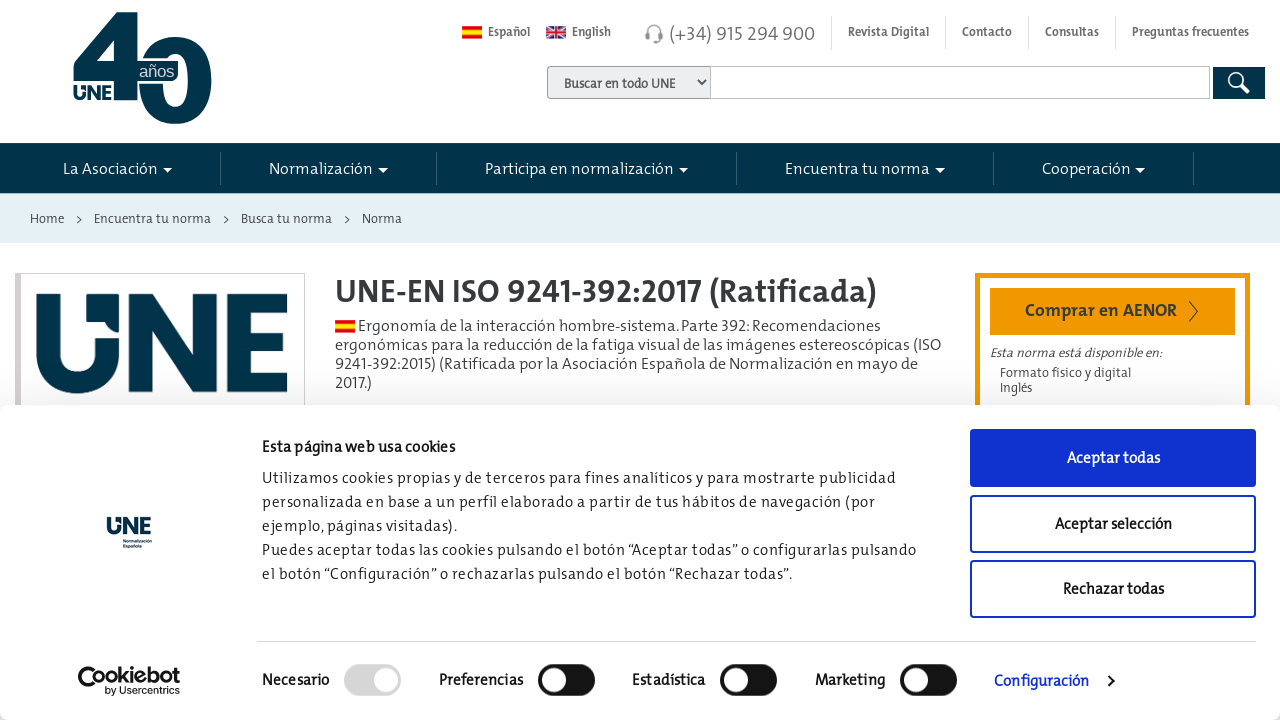

--- FILE ---
content_type: text/html; charset=utf-8
request_url: https://www.une.org/encuentra-tu-norma/busca-tu-norma/norma/?c=N0058132
body_size: 86518
content:

<!DOCTYPE HTML >
<html dir="ltr" lang="es-ES">
    <head>
        <!--ibound-->
        <meta http-equiv="X-UA-Compatible" content="IE=edge" /><meta name="GENERATOR" content="Microsoft SharePoint" /><meta http-equiv="Content-type" content="text/html; charset=utf-8" /><meta name="viewport" content="width=device-width, initial-scale=1.0, maximum-scale=1.0, user-scalable=no" /><meta name="robots" content="index, follow" /><meta name="google-site-verification" content="h7GHJl8W5NWpZMEwkZGi5rQen7gpc3Bf8_ooV-ivkxg" />
<title>
	
    
    UNE-EN ISO 9241-392:2017 (Ratificada) Ergonomía de la interacc...
    
</title>
        <link rel="stylesheet" type="text/css" href="/_layouts/15/3082/styles/Themable/corev15.css?rev=MvZzo%2FUmuvh7wDZy8d1www%3D%3DTAG0"/>

        <script type="text/javascript" src="/_layouts/15/3082/initstrings.js?rev=VH27cqV0GG4Tm%2FLXObNlKQ%3D%3DTAG0"></script>
<script type="text/javascript" src="/_layouts/15/init.js?rev=7%2Bi%2B3tgD2LDbh1Baxp2O1Q%3D%3DTAG0"></script>
<script type="text/javascript" src="/ScriptResource.axd?d=SAETSbASvdU6hBS8NCKmXJ1rugDrJFWD3oGlCjaPj3GX3a1RCPb5prjHywcL2zHdho2pz3C6js4Zc2LOXygXxzqocos-XUkzo1QKt8_18pr_Idl00bIDHJ8rdz7ii_ClIq_SYfN_GXGErRO4oa9WM39lHNi7zrOwgd_XQwDP0xGkFh1AW_SibBumW7ZXKvBU0&amp;t=32e5dfca"></script>
<script type="text/javascript" src="/_layouts/15/blank.js?rev=HJiPPQ2mJ5KibRUhYLIMBg%3D%3DTAG0"></script>
<script type="text/javascript" src="/ScriptResource.axd?d=wZb_FN-mn9j7cOVpvaooR2xxCE3vb_DihQvrYrJZDNtg8eILy549HSr6E2TN7QvMvzuC4IELu2O3NIbDyOg0SyxO0lET2_lWLscf4SKkOnGJ8MzCMX2p6qpY-yjhPr35Ob4icnePFxNZreAvbw0HW5evoy5Usi-OZYuq0sGAQiLKFGEHGbMrWgp_qDHu47W20&amp;t=32e5dfca"></script>
<script type="text/javascript">RegisterSod("require.js", "\u002f_layouts\u002f15\u002frequire.js?rev=4UhLIF\u00252FezOvmGnh\u00252Fs0LLpA\u00253D\u00253DTAG0");</script>
<script type="text/javascript">RegisterSod("strings.js", "\u002f_layouts\u002f15\u002f3082\u002fstrings.js?rev=L3YO7EIa1vDmCtORuAnTsQ\u00253D\u00253DTAG0");</script>
<script type="text/javascript">RegisterSod("sp.res.resx", "\u002f_layouts\u002f15\u002f3082\u002fsp.res.js?rev=J\u00252BxNHd1ikIXlPBl\u00252FKw\u00252FybQ\u00253D\u00253DTAG0");</script>
<script type="text/javascript">RegisterSod("sp.runtime.js", "\u002f_layouts\u002f15\u002fsp.runtime.js?rev=HwiQ1iHGkDDOCX5Sxjy\u00252Bzg\u00253D\u00253DTAG0");RegisterSodDep("sp.runtime.js", "sp.res.resx");</script>
<script type="text/javascript">RegisterSod("sp.js", "\u002f_layouts\u002f15\u002fsp.js?rev=t3ZbBIivXzfYBDJWXnlIjA\u00253D\u00253DTAG0");RegisterSodDep("sp.js", "sp.runtime.js");RegisterSodDep("sp.js", "sp.ui.dialog.js");RegisterSodDep("sp.js", "sp.res.resx");</script>
<script type="text/javascript">RegisterSod("sp.init.js", "\u002f_layouts\u002f15\u002fsp.init.js?rev=\u00252BBRBbuLnXMVe06be2Lk\u00252BUw\u00253D\u00253DTAG0");</script>
<script type="text/javascript">RegisterSod("sp.ui.dialog.js", "\u002f_layouts\u002f15\u002fsp.ui.dialog.js?rev=AmqAYtyp0S5FyRW9b\u00252B6PgA\u00253D\u00253DTAG0");RegisterSodDep("sp.ui.dialog.js", "sp.init.js");RegisterSodDep("sp.ui.dialog.js", "sp.res.resx");</script>
<script type="text/javascript">RegisterSod("core.js", "\u002f_layouts\u002f15\u002fcore.js?rev=4RzQQSXzB3511SPniC8Nkw\u00253D\u00253DTAG0");RegisterSodDep("core.js", "strings.js");</script>
<script type="text/javascript">RegisterSod("menu.js", "\u002f_layouts\u002f15\u002fmenu.js?rev=6x5RtlOKikEv8U4P62HJdQ\u00253D\u00253DTAG0");</script>
<script type="text/javascript">RegisterSod("mQuery.js", "\u002f_layouts\u002f15\u002fmquery.js?rev=wKeyFugfCPGQqCVnH3mM0A\u00253D\u00253DTAG0");</script>
<script type="text/javascript">RegisterSod("callout.js", "\u002f_layouts\u002f15\u002fcallout.js?rev=YR6hpyuWFMZ3Ayl4AsjNxw\u00253D\u00253DTAG0");RegisterSodDep("callout.js", "strings.js");RegisterSodDep("callout.js", "mQuery.js");RegisterSodDep("callout.js", "core.js");</script>
<script type="text/javascript">RegisterSod("sp.core.js", "\u002f_layouts\u002f15\u002fsp.core.js?rev=6ObNst\u00252BLkk4m\u00252BXhRbdM2vg\u00253D\u00253DTAG0");RegisterSodDep("sp.core.js", "strings.js");RegisterSodDep("sp.core.js", "sp.init.js");RegisterSodDep("sp.core.js", "core.js");</script>
<script type="text/javascript">RegisterSod("clienttemplates.js", "\u002f_layouts\u002f15\u002fclienttemplates.js?rev=ufVnw2qyl8IVshajtd128A\u00253D\u00253DTAG0");</script>
<script type="text/javascript">RegisterSod("sharing.js", "\u002f_layouts\u002f15\u002fsharing.js?rev=rpIFFfpLUFUxY\u00252FhwLIPWcA\u00253D\u00253DTAG0");RegisterSodDep("sharing.js", "strings.js");RegisterSodDep("sharing.js", "mQuery.js");RegisterSodDep("sharing.js", "clienttemplates.js");RegisterSodDep("sharing.js", "core.js");</script>
<script type="text/javascript">RegisterSod("suitelinks.js", "\u002f_layouts\u002f15\u002fsuitelinks.js?rev=3ndpdUnaE7wpCbzueGBOMA\u00253D\u00253DTAG0");RegisterSodDep("suitelinks.js", "strings.js");RegisterSodDep("suitelinks.js", "core.js");</script>
<script type="text/javascript">RegisterSod("userprofile", "\u002f_layouts\u002f15\u002fsp.userprofiles.js?rev=cx6U8sP\u00252ByP0OFLjk6ekyIg\u00253D\u00253DTAG0");RegisterSodDep("userprofile", "sp.runtime.js");</script>
<script type="text/javascript">RegisterSod("followingcommon.js", "\u002f_layouts\u002f15\u002ffollowingcommon.js?rev=l8\u00252FNuVGbCd5mXg6VbOdPVw\u00253D\u00253DTAG0");RegisterSodDep("followingcommon.js", "strings.js");RegisterSodDep("followingcommon.js", "sp.js");RegisterSodDep("followingcommon.js", "userprofile");RegisterSodDep("followingcommon.js", "core.js");RegisterSodDep("followingcommon.js", "mQuery.js");</script>
<script type="text/javascript">RegisterSod("profilebrowserscriptres.resx", "\u002f_layouts\u002f15\u002f3082\u002fprofilebrowserscriptres.js?rev=Q0jeR3lY56raUGvs8iu7RA\u00253D\u00253DTAG0");</script>
<script type="text/javascript">RegisterSod("sp.ui.mysitecommon.js", "\u002f_layouts\u002f15\u002fsp.ui.mysitecommon.js?rev=ESfdKdpUdsrVD7ocyI0ogw\u00253D\u00253DTAG0");RegisterSodDep("sp.ui.mysitecommon.js", "sp.init.js");RegisterSodDep("sp.ui.mysitecommon.js", "sp.runtime.js");RegisterSodDep("sp.ui.mysitecommon.js", "userprofile");RegisterSodDep("sp.ui.mysitecommon.js", "profilebrowserscriptres.resx");</script>
<script type="text/javascript">RegisterSod("browserScript", "\u002f_layouts\u002f15\u002fie55up.js?rev=q7j0mn4pko8y6ONYc8fXRA\u00253D\u00253DTAG0");RegisterSodDep("browserScript", "strings.js");</script>
<script type="text/javascript">RegisterSod("inplview", "\u002f_layouts\u002f15\u002finplview.js?rev=b38\u00252FHgI6SGFq1Z\u00252BVhBJhHg\u00253D\u00253DTAG0");RegisterSodDep("inplview", "strings.js");RegisterSodDep("inplview", "core.js");RegisterSodDep("inplview", "clienttemplates.js");RegisterSodDep("inplview", "sp.js");</script>
<link type="text/xml" rel="alternate" href="/_vti_bin/spsdisco.aspx" />
                                
    
    
    
    
    
    
    <meta name="description" content="UNE-EN ISO 9241-392:2017 (Ratificada) Ergonomía de la interacción hombre-sistema. Parte 392: Recomendaciones ergonómicas para la reducción de la fatiga visual de las imágenes estereoscópicas (ISO 9241-392:2015) (Ratificada por la Asociación Española de Normalización en mayo de 2017.)"/>
    
                                <link rel="canonical" href="https://www.une.org:443/encuentra-tu-norma/busca-tu-norma/norma?c=N0058132" />
                                
    
                            
                                
                                <!-- The above 3 meta tags *must* come first in the head; any other head content must come *after* these tags -->
                                
                                
                                <link rel="apple-touch-icon" href="/_catalogs/masterpage/aenor/img/apple-touch-icon.png" />
                                <!-- Bootstrap 4 core CSS -->
                                <!-- Latest compiled and minified CSS CDN -->
                                <link href="/_catalogs/masterpage/aenor/css/bootstrap.min.css" rel="stylesheet" />
                                <!-- Custom Aenor CSS -->
                                <link rel="stylesheet" href="/_catalogs/masterpage/aenor/css/main.min.css?v=2.18" />
                                <!--<link rel="stylesheet" type="text/css" media="print" href="../../../_catalogs/masterpage/aenor/css/print.css" />-->
                                <link rel="stylesheet" href="/_catalogs/masterpage/aenor/css/main-formularios.min.css" /><link rel="stylesheet" href="/_catalogs/masterpage/aenor/css/une.min.css?v=1.32" /><link rel="stylesheet" href="/_catalogs/masterpage/aenor/css/icons/icos-aenor.css" /><link rel="stylesheet" href="/_catalogs/masterpage/aenor/css/menu-sidebar.min.css" /><link rel="stylesheet" href="/_catalogs/masterpage/aenor/css/Fix-Ribbon.css" /><link rel="shortcut icon" href="/_catalogs/masterpage/aenor/img/aenor-ico.png" type="image/vnd.microsoft.icon" id="favicon" />
                                <script src="/_catalogs/masterpage/aenor/js/jquery.min.js?v=2.9">//<![CDATA[
        
        
    
                                //]]></script>
                                <script type="text/javascript">//<![CDATA[
        
        window.jQuery || document.write('<script src="aenor/js/jquery.min.js">//<![CDATA[<\/script>')
        
    
                                //]]></script>
                                <script src="/_catalogs/masterpage/aenor/js/jquery-migrate.min.js">//<![CDATA[
        
        
    
                                //]]></script>
                                <script src="/_catalogs/masterpage/aenor/js/tether.min.js">//<![CDATA[
        




        
    
                                //]]></script>
                                <!-- Latest compiled and minified JavaScript -->
                                <script src="/_catalogs/masterpage/aenor/js/bootstrap.min.js">//<![CDATA[
        




        
    
                                //]]></script>
                                <script src="/_catalogs/masterpage/aenor/js/vendor/sidebar/jquery.mobile.custom.min.js">//<![CDATA[
        




        
    
                                //]]></script>
                                <script src="/_catalogs/masterpage/aenor/js/vendor/sidebar/main.min.js">//<![CDATA[
        




        
    
                                //]]></script>
                                <script src="/_catalogs/masterpage/aenor/js/vendor/plugins/fittext/fitty.min.js">//<![CDATA[
        




        
    
                                //]]></script>
                                <script src="/_catalogs/masterpage/aenor/js/vendor/modernizr.min.js">//<![CDATA[
        




        
    
                                //]]></script>
                                <script src="/_catalogs/masterpage/aenor/js/vendor/jquery.matchHeight-min.js">//<![CDATA[
        




        
    
                                //]]></script>
                                <script src="/_catalogs/masterpage/aenor/js/jquery-ui.min.js">//<![CDATA[
        




        
    
                                //]]></script>
                                <script src="/_catalogs/masterpage/aenor/js/main.min.js?v=1.20">//<![CDATA[
        




        
    
                                //]]></script>
                                
                                
                                
                                
                                
                                
                                
                                

<script id="Cookiebot" src="https://consent.cookiebot.com/uc.js?cbid=75abd0fc-05f2-4875-8857-9e8f32f7c635" type="text/javascript" data-culture="ES"></script>

<script type="text/javascript">
        //<![CDATA[
       
    window.addEventListener('CookiebotOnDialogInit', function (e) {
        CookiebotDialog.showDetailsText = "Configuración";
            CookiebotDialog.hideDetailsText = "Configuración";
    }, false);
    
        //]]>

</script>

                                
                                <!-- Google Tag Manager -->
                                <script>//<![CDATA[
        
        window.addEventListener('CookiebotOnAccept', function (e) {
            if (Cookiebot.consent.statistics) {
                (function (w, d, s, l, i) {
                    w[l] = w[l] || []; w[l].push(
                        {
                            'gtm.start': new Date().getTime(),
                            event: 'gtm.js'
                        });
                    var f = d.getElementsByTagName(s)[0],
                        j = d.createElement(s),
                        dl = l != 'dataLayer' ? '&l=' + l : ''; j.async = true; j.src =
                            'https://www.googletagmanager.com/gtm.js?id=' + i + dl; f.parentNode.insertBefore(j, f);
                })(window, document, 'script', 'dataLayer', 'GTM-TQN9M28');
            }
        }, false);
    
                                //]]></script>
                                <!-- End Google Tag Manager -->
                                <script type="text/javascript">//<![CDATA[
        
        function ChangeToEng(control) {
            var newurl = $(control).attr("href") + window.location.pathname + window.location.search;
            $(control).attr("href", newurl);
        }

        function ChangeToEs(control) {
            var newurl = $(control).attr("href") + window.location.pathname + window.location.search;
            $(control).attr("href", newurl);
        }
        
    
                                //]]></script>
                                
                                
                                
                                <!--fbound-->
                                
                            </head>
                            <body onhashchange="if (typeof(_spBodyOnHashChange) != 'undefined') _spBodyOnHashChange();"><div id="imgPrefetch" style="display:none">
<img src="/_catalogs/masterpage/aenor/img/aenor-ico.png?rev=40" />
<img src="/_layouts/15/images/spcommon.png?rev=40" />
</div>
<form method="post" action="./?c=N0058132&amp;TermStoreId=30422a6b-6877-4e28-82d6-96d5dac7e3b1&amp;TermSetId=68b35e67-1409-448a-b93c-10dd69a44760&amp;TermId=64d4ad9d-ede1-4acd-915c-be64ad2a132d" onsubmit="javascript:return WebForm_OnSubmit();" id="aspnetForm">
<div class="aspNetHidden">
<input type="hidden" name="_wpcmWpid" id="_wpcmWpid" value="" />
<input type="hidden" name="wpcmVal" id="wpcmVal" value="" />
<input type="hidden" name="MSOWebPartPage_PostbackSource" id="MSOWebPartPage_PostbackSource" value="" />
<input type="hidden" name="MSOTlPn_SelectedWpId" id="MSOTlPn_SelectedWpId" value="" />
<input type="hidden" name="MSOTlPn_View" id="MSOTlPn_View" value="0" />
<input type="hidden" name="MSOTlPn_ShowSettings" id="MSOTlPn_ShowSettings" value="False" />
<input type="hidden" name="MSOGallery_SelectedLibrary" id="MSOGallery_SelectedLibrary" value="" />
<input type="hidden" name="MSOGallery_FilterString" id="MSOGallery_FilterString" value="" />
<input type="hidden" name="MSOTlPn_Button" id="MSOTlPn_Button" value="none" />
<input type="hidden" name="__EVENTTARGET" id="__EVENTTARGET" value="" />
<input type="hidden" name="__EVENTARGUMENT" id="__EVENTARGUMENT" value="" />
<input type="hidden" name="__REQUESTDIGEST" id="__REQUESTDIGEST" value="noDigest" />
<input type="hidden" name="MSOSPWebPartManager_DisplayModeName" id="MSOSPWebPartManager_DisplayModeName" value="Browse" />
<input type="hidden" name="MSOSPWebPartManager_ExitingDesignMode" id="MSOSPWebPartManager_ExitingDesignMode" value="false" />
<input type="hidden" name="MSOWebPartPage_Shared" id="MSOWebPartPage_Shared" value="" />
<input type="hidden" name="MSOLayout_LayoutChanges" id="MSOLayout_LayoutChanges" value="" />
<input type="hidden" name="MSOLayout_InDesignMode" id="MSOLayout_InDesignMode" value="" />
<input type="hidden" name="_wpSelected" id="_wpSelected" value="" />
<input type="hidden" name="_wzSelected" id="_wzSelected" value="" />
<input type="hidden" name="MSOSPWebPartManager_OldDisplayModeName" id="MSOSPWebPartManager_OldDisplayModeName" value="Browse" />
<input type="hidden" name="MSOSPWebPartManager_StartWebPartEditingName" id="MSOSPWebPartManager_StartWebPartEditingName" value="false" />
<input type="hidden" name="MSOSPWebPartManager_EndWebPartEditing" id="MSOSPWebPartManager_EndWebPartEditing" value="false" />
<input type="hidden" name="__VIEWSTATE" id="__VIEWSTATE" value="/[base64]" />
</div>

<script type="text/javascript">
//<![CDATA[
var theForm = document.forms['aspnetForm'];
if (!theForm) {
    theForm = document.aspnetForm;
}
function __doPostBack(eventTarget, eventArgument) {
    if (!theForm.onsubmit || (theForm.onsubmit() != false)) {
        theForm.__EVENTTARGET.value = eventTarget;
        theForm.__EVENTARGUMENT.value = eventArgument;
        theForm.submit();
    }
}
//]]>
</script>


<script src="/WebResource.axd?d=ci4XHzCzzqrrXslnMMzLfE9LzJ1cc4p1OVmoLrLLo5ppuJzRcYxLvaJ569ljUWPygbyqRU_T6a6X5YXE4DUn5l8J24MLhBqCDPi4akZmpaw1&amp;t=638901843720898773" type="text/javascript"></script>


<script type="text/javascript">
//<![CDATA[
var MSOWebPartPageFormName = 'aspnetForm';
var g_presenceEnabled = true;
var g_wsaEnabled = false;

var g_correlationId = '399aefa1-ec01-5064-6316-88be450fbca8';
var g_wsaQoSEnabled = false;
var g_wsaQoSDataPoints = [];
var g_wsaRUMEnabled = false;
var g_wsaLCID = 3082;
var g_wsaListTemplateId = 850;
var g_wsaSiteTemplateId = 'BLANKINTERNET#0';
var _fV4UI=true;var _spPageContextInfo = {webServerRelativeUrl: "\u002f", webAbsoluteUrl: "https:\u002f\u002fwww.une.org", siteAbsoluteUrl: "https:\u002f\u002fwww.une.org", serverRequestPath: "\u002fPaginas\u002fnormas-y-libros\u002fNormas\u002fNorma-UNE.aspx", layoutsUrl: "_layouts\u002f15", webTitle: "Web", webTemplate: "53", tenantAppVersion: "0", isAppWeb: false, Has2019Era: true, webLogoUrl: "_layouts\u002f15\u002fimages\u002fsiteicon.png", webLanguage: 3082, currentLanguage: 3082, currentUICultureName: "es-ES", currentCultureName: "es-ES", clientServerTimeDelta: new Date("2026-01-22T20:47:55.9972624Z") - new Date(), updateFormDigestPageLoaded: new Date("2026-01-22T20:47:55.9972624Z"), siteClientTag: "4180$$16.0.5535.1001", crossDomainPhotosEnabled:false, webUIVersion:15, webPermMasks:{High:16,Low:196673},pageListId:"{6d7aa189-04db-4dee-bd0a-73caa5c01c2f}",pageItemId:975, pagePersonalizationScope:1, alertsEnabled:false, customMarkupInCalculatedFieldDisabled: true, siteServerRelativeUrl: "\u002f", allowSilverlightPrompt:'True', isSiteAdmin: false};var L_Menu_BaseUrl="";
var L_Menu_LCID="3082";
var L_Menu_SiteTheme="null";
document.onreadystatechange=fnRemoveAllStatus; function fnRemoveAllStatus(){removeAllStatus(true)};Flighting.ExpFeatures = [480215056,1880287568,1561350208,302071836,3212816,69472768,4194310,-2113396707,268502022,-872284160,1049232,-2147421952,65536,65536,2097472,917504,-2147474174,1372324107,67108882,0,0,-2147483648,2097152,0,0,32768,0,0,0,0,0,0,0,0,0,0,0,0,0,0,0,0,0,0,0,0,0,0,0,0,0,0,0,0,0,0,0,0,0,0,0,0,0,0,0,0,0,0,0,0,0,0,0,0,0,0,0,0,0,0,0,0,0,0,32768]; (function()
{
    if(typeof(window.SP) == "undefined") window.SP = {};
    if(typeof(window.SP.YammerSwitch) == "undefined") window.SP.YammerSwitch = {};

    var ysObj = window.SP.YammerSwitch;
    ysObj.IsEnabled = false;
    ysObj.TargetYammerHostName = "www.yammer.com";
} )(); var _spWebPartComponents = new Object();//]]>
</script>

<script src="/_layouts/15/blank.js?rev=HJiPPQ2mJ5KibRUhYLIMBg%3D%3DTAG0" type="text/javascript"></script>
<script type="text/javascript">
//<![CDATA[
(function(){

        if (typeof(_spBodyOnLoadFunctions) === 'undefined' || _spBodyOnLoadFunctions === null) {
            return;
        }
        _spBodyOnLoadFunctions.push(function() {
            SP.SOD.executeFunc('core.js', 'FollowingDocument', function() { FollowingDocument(); });
        });
    })();(function(){

        if (typeof(_spBodyOnLoadFunctions) === 'undefined' || _spBodyOnLoadFunctions === null) {
            return;
        }
        _spBodyOnLoadFunctions.push(function() {
            SP.SOD.executeFunc('core.js', 'FollowingCallout', function() { FollowingCallout(); });
        });
    })();if (typeof(DeferWebFormInitCallback) == 'function') DeferWebFormInitCallback();function WebForm_OnSubmit() {
UpdateFormDigest('\u002f', 1440000);if (typeof(_spFormOnSubmitWrapper) != 'undefined') {return _spFormOnSubmitWrapper();} else {return true;};
return true;
}
//]]>
</script>

<div class="aspNetHidden">

	<input type="hidden" name="__VIEWSTATEGENERATOR" id="__VIEWSTATEGENERATOR" value="BAB98CB3" />
	<input type="hidden" name="__EVENTVALIDATION" id="__EVENTVALIDATION" value="/wEdAAxz0BTlglhCJPeuQ/le/yWxUVBltxXwnt7bXp6YZYPcOpa994RWKDoNsdn00BCD5U3N2FkSzqshvDogeuKSbezWggX4SlEOkz4LG2hZQpZCXO0Lm0qdnsMpEf7xoXOR2XI9Ljzv4A+7aIbp8tAw7xVndv8j6hDbIz4vVE3v75/sOCPIRiZBGzofIDlK+hWmrNBJgjwGWG1Ybfbn3VRlYaMFVbfBSuCwHQ30cSNQkVELqMxeLRtANUWPQs0J2yotxDKcUrqPpUV4ZPSRZIWVgDuGGjL3JucvhBFelnQfZ7OuPQ==" />
</div><script type="text/javascript">
//<![CDATA[
Sys.WebForms.PageRequestManager._initialize('ctl00$ScriptManager', 'aspnetForm', [], [], [], 90, 'ctl00');
//]]>
</script>

                                <!-- Google Tag Manager (noscript) -->
                                <noscript>
                                    <iframe src="https://www.googletagmanager.com/ns.html?id=GTM-TQN9M28" height="0" width="0" style="display:none;visibility:hidden">
                                    </iframe>
                                </noscript>
                                <!-- End Google Tag Manager (noscript) -->
                                <span id="DeltaSPWebPartManager">
                                    
                                </span>
                                
                                
                                
                                <div>
	
                                    <div id="TurnOnAccessibility" style="display:none" class="s4-notdlg noindex">
                                        <a id="linkTurnOnAcc" href="#" class="ms-accessible ms-acc-button" onclick="SetIsAccessibilityFeatureEnabled(true);UpdateAccessibilityUI();document.getElementById('linkTurnOffAcc').focus();return false;">
                                            Activar el modo de accesibilidad
                                        </a>
                                    </div>
                                    <div id="TurnOffAccessibility" style="display:none" class="s4-notdlg noindex">
                                        <a id="linkTurnOffAcc" href="#" class="ms-accessible ms-acc-button" onclick="SetIsAccessibilityFeatureEnabled(false);UpdateAccessibilityUI();document.getElementById('linkTurnOnAcc').focus();return false;">
                                            Desactivar el modo de accesibilidad
                                        </a>
                                    </div>
                                
</div>
                                <div id="ms-designer-ribbon">
                                    <div>
	
	<div id="s4-ribbonrow" style="visibility:hidden;display:none"></div>

</div>


                                    
                                </div>
                                
                                <div id="s4-workspace">
                                    <div id="s4-bodyContainer">
                                        <!--[if lt IE 8]>
                <p class="browserupgrade">Está usando un navegador <strong>desfasado y obsoleto</strong>. Por favor, <a href="http://browsehappy.com/">actualiza tu navegador</a> para mejorar tu experiencia y seguridad.</p>
            <![endif]-->
                                        <header class="cd-main-header s4-notdlg">
                                            <a href="#main-contentido" title="Saltar navegación" id="skipToContent" class="visually-hidden" tabindex="1">
                                                <span>
                        Saltar navegación principal




                    
                                                </span>
                                            </a>
                                            <div class="container contanier-nav-top">
                                                <div class="row">
                                                    <div class="col-sm-4">
                                                        <div id="logo" class="clearfix">
                                                            <a href="/" title="Web UNE" tabindex="-1" aria-label="Enlace a página inicial">
                                                                <span class="svg">
                                                                </span>
                                                                <span class="visually-hidden">
                                        UNE




                                    
                                                                </span>
                                                            </a>
                                                            <div class="linea">
                                                            </div>
                                                        </div>
                                                    </div>
                                                    <div class="col-sm-8 col-xs-12">
                                                        <nav class="navbar navbar-light navbar-top">
                                                            <ul class="nav navbar-nav float-xs-right nav-top">
                                                                <li class="nav-item">
                                                                    <a class="nav-link" notrad="true" id="btnlanguagees" href="https://www.une.org/" onclick="ChangeToEs(this);">
                                                                        <span class="flag-wrapper">
                                                                            <span class="flag-es flag">
                                                                            </span>
                                                                        </span>


                                            Español
                                                                                                            </a>
                                                                </li>
                                                                <li class="nav-item">
                                                                    <a class="nav-link" notrad="true" href="https://www.en.une.org" onclick="ChangeToEng(this);">
                                                                        <span class="flag-wrapper">
                                                                            <span class="flag-en flag">
                                                                            </span>
                                                                        </span>


                                            English
                                                                                                            </a>
                                                                </li>
                                                                <li class="nav-item telefono divide">
                                                                    <span class="ico-auriculares-gris">
                                                                    </span>
                                                                    <a class="number" href="tel:+34915294900">
                                            (+34) 915 294 900

                                        
                                                                    </a>
                                                                </li>
                                                                <li class="nav-item divide hidden-lg-down">
                                                                    <a class="nav-link" target="_blank" href="https://revistanormalizacion.une.org/">
                                            Revista Digital

                                        
                                                                    </a>
                                                                </li>
                                                                <li class="nav-item hidden-lg-down divide">
                                                                    <a class="nav-link" href="/contacto">
                                            Contacto

                                        
                                                                    </a>
                                                                </li>
                                                                <li class="nav-item hidden-lg-down divide">
                                                                    <a class="nav-link" href="/consultasweb">
                                            Consultas

                                        
                                                                    </a>
                                                                </li>
                                                                <li class="nav-item hidden-lg-down">
                                                                    <a class="nav-link" href="/la-asociacion/preguntas-frecuentes">
                                            Preguntas frecuentes



                                        
                                                                    </a>
                                                                </li>
                                                            </ul>
                                                        </nav>
                                                        
                                                        
                                                        
<div class="form-inline hidden-xs-down noindex">
    <div class="form-group">
        <div class="input-group">
            <div class="input-group-addon">
                <label class="unformatted" for="drpBuscadores">
                    <span id="ctl00_Buscador_spanSelectBuscador" class="visually-hidden"></span>
                    <select name="ctl00$Buscador$drpBuscadores" id="drpBuscadores" tabindex="2" class="form-control" aria-label="">
	<option value="/Buscador">Buscar en todo UNE</option>
	<option value="/encuentra-tu-norma/busca-tu-norma">Encuentra tu Norma</option>
	<option value="/buscador#http://pro.edicion.une.local/la-asociacion">La Asociaci&#243;n</option>
	<option value="/buscador#http://pro.edicion.une.local/normalizacion">Normalizaci&#243;n</option>
	<option value="/Buscador#http://pro.edicion.une.local/cooperacion/">Cooperaci&#243;n</option>
	<option value="/Buscador#http://pro.edicion.une.local/la-asociacion/sala-de-informacion-une/noticias/#http://pro.edicion.une.local/la-asociacion/sala-de-informacion-une/notas-de-prensa/">Noticias UNE</option>

</select>
                </label>
            </div>
            <label class="unformatted" for="search-input">
                <span id="ctl00_Buscador_spanCajaBuscador" class="visually-hidden"></span>
                <input type="text" name="search-input" class="form-control" id="search-input" placeholder="" tabindex="2"></label>
        </div>
    </div>
    <button type="button" onclick="SearchGeneral('search-input')" class="btn btn-primary btn-search heightLupaTablet" tabindex="2"><span id="ctl00_Buscador_btnGlobalSearch" class="visually-hidden"></span><span class="ico-lupa-blanca"></span></button>
    
</div>
<div id="formGeneral" style="display: none">
    <input type="hidden" id="k0" name="k" value="">
    <input type="hidden" id="n0" name="n" value="">
    <input type="hidden" id="c0" name="c" value="">
    <input type="hidden" id="v0" name="v" value="">

    <input type="hidden" id="ptit" name="ptit" value="">
    <button id="idButton" type="button" onclick="jQuery().SharePointFormSubmit('#formGeneral', 'post', '')">Submit</button>
</div>
<input type="hidden" name="ctl00$Buscador$hddCT" id="ctl00_Buscador_hddCT" value="0x010100C568DB52D9D0A14D9B2FDCC96666E9F2007948130EC3DB064584E219954237AF3900C9C318A70AAE804384F57A55AA48DE4C" />
<input type="hidden" name="ctl00$Buscador$hddQuery" id="ctl00_Buscador_hddQuery" />
<input type="hidden" name="ctl00$Buscador$txtSearchCriteria" id="txtSearchCriteria" />


<script type="text/javascript">

    var drpBuscadores = $('#drpBuscadores');
    var hddCT = $('#ctl00_Buscador_hddCT');

</script>



                                                        
                                                    </div>
                                                </div>
                                            </div>
                                            <div class="container-fluid menu-principal contanier-nav-principal">
                                                <div class="container pl0 pr0">
                                                    <nav id="aenor-nav-principal" class="navbar navbar-light navbar-principal">
                                                        <!-- <button class="navbar-toggler hidden-lg-up collapsed" type="button" data-toggle="collapse" data-target="#navbar-header" aria-controls="navbar-header" aria-expanded="false" aria-label="Toggle navigation"></button> -->
                                                        <div class="cd-header-buttons">
                                                            <a class="cd-nav-trigger" href="#cd-primary-nav" aria-label="#">
                                                                <span>
                                                                </span>
                                                            </a>
                                                        </div>
                                                        <div class="navbar-toggleable-md collapse" id="navbar-header">
                                                            <!--ibound-->
                                                            
                                                            
                                                            
<div class="noindex">
    <ul class="nav navbar-nav nav-principal"><li class="nav-item nav-item-sep dropdown-li first"><a class='nav-link dropdown-toggle' data-hover='dropdown' data-toggle-disable='dropdown' href='/la-asociacion' role='button' aria-haspopup='true' aria-expanded='false' tabindex='1'>La Asociación</a><div class="dropdown-menu dropdown-menu-init dropdown-menu-w50" ><div class="row"><div class="col-sm-12 col-lg-12 border-right "> <div class="h6"><a href="/la-asociacion/la-asociacion" class="portada" tabindex="1">La Asociación</a></div><ul class="list-unstyled"> <li><a class="down" href='/la-asociacion/historia' tabindex='1'>Historia</a></li><li><a class="down" href='/la-asociacion/mision-y-valores' tabindex='1'>Propósito y valores. Política de calidad</a></li><li><a class="down" href='/la-asociacion/nuestros-miembros' tabindex='1'>Nuestros miembros</a></li><li><a class="down" href='/la-asociacion/organos-de-gobierno-une' tabindex='1'>Órganos de Gobierno</a></li><li><a class="down" href='/la-asociacion/etica-y-responsabilidad-social' tabindex='1'>Transparencia y Buen Gobierno</a></li><li><a class="down" href='/la-asociacion/liderazgo-internacional' tabindex='1'>Liderazgo Internacional</a></li><li><a class="down" href='/la-asociacion/observatorio-vigilancia-mercado' tabindex='1'>Observatorio Vigilancia Mercado</a></li><li><a class="down" href='/la-asociacion/infraestructura-de-la-calidad-espanola' tabindex='1'>Infraestructura de la Calidad Española</a></li><li><a class="down" href='/la-asociacion/donde-estamos' tabindex='1'>¿Dónde estamos?</a></li><li><a class="down" href='/la-asociacion/sala-de-informacion-une' tabindex='1'>Sala de información UNE</a></li><li><a class="down" href='/la-asociacion/eventos' tabindex='1'>Eventos</a></li><li><a class="down" href='/la-asociacion/trabaja-con-nosotros' tabindex='1'>Trabaja con nosotros</a></li><li><a class="down" href='/la-asociacion/preguntas-frecuentes' tabindex='1'>Preguntas frecuentes</a></li></ul></div></div></div><script></script></li><li class="nav-item nav-item-sep dropdown-li "><a class='nav-link dropdown-toggle' data-hover='dropdown' data-toggle-disable='dropdown' href='/normalizacion' role='button' aria-haspopup='true' aria-expanded='false' tabindex='1'>Normalización</a><div class="dropdown-menu dropdown-menu-w50" ><div class="row"><div class="col-sm-12 col-lg-12 border-right "> <div class="h6"><a href="/normalizacion" class="portada" tabindex="1">La Normalización UNE</a></div><ul class="list-unstyled"> <li class="sub-amplia"><a class="down" href='/normalizacion/la-normalizacion-une' tabindex='1'>Contribución de la normalización</a><ul class="sub-options" > <li><a href='/normalizacion/la-normalizacion-une/exportacion' tabindex='1'>Exportación</a></li><li><a href='/normalizacion/la-normalizacion-une/innovacion' tabindex='1'>Innovación</a></li><li><a href='/normalizacion/la-normalizacion-une/digitalizacion' tabindex='1'>Digitalización</a></li><li><a href='/normalizacion/la-normalizacion-une/responsabilidad-social' tabindex='1'>Responsabilidad Social</a></li><li><a href='/normalizacion/la-normalizacion-une/servicios' tabindex='1'>Servicios</a></li><li><a href='/normalizacion/la-normalizacion-une/politicas-publicas' tabindex='1'>Políticas públicas</a></li></ul></li><li><a class="down" href='/normalizacion/nuevo-en-las-normas' tabindex='1'>Nuevo en las normas</a></li><li><a class="down" href='/normalizacion/proyectos-de-idi' tabindex='1'>Proyectos de I+D+i</a></li><li><a class="down" href='/normalizacion/estudios-prospectivos-une' tabindex='1'>Estudios Prospectivos UNE</a></li><li><a class="down" href='/normalizacion/normas-en-los-proyectos-de-recuperacion-y-resiliencia' tabindex='1'>Proyectos España Puede</a></li><li><a class="down" href='/normalizacion/concesion-de-codigos' tabindex='1'>Concesión de códigos</a></li><li><a class="down" href='/normalizacion/preguntas-frecuentes' tabindex='1'>Preguntas frecuentes</a></li></ul></div></div></div><script></script></li><li class="nav-item nav-item-sep dropdown-li "><a class='nav-link dropdown-toggle' data-hover='dropdown' data-toggle-disable='dropdown' href='/participa-en-normalizacion' role='button' aria-haspopup='true' aria-expanded='false' tabindex='1'>Participa en normalización</a><div class="dropdown-menu dropdown-menu-w50" ><div class="row"><div class="col-sm-12 col-lg-12 border-right "> <div class="h6"><a href="/participa-en-normalizacion" class="portada" tabindex="1">Participa en normalización</a></div><ul class="list-unstyled"> <li><a class="down" href='/participa-en-normalizacion/nuevas-areas' tabindex='1'>Nuevas áreas</a></li><li><a class="down" href='/participa-en-normalizacion/comites-tecnicos-de-normalizacion' tabindex='1'>Comités Técnicos de Normalización</a></li><li><a class="down" href='/participa-en-normalizacion/formacion-en-normalizacion' tabindex='1'>Formación en normalización</a></li><li><a class="down" target="_blank" href='https://srp.une.org/' tabindex='1'>Lee y comenta proyectos en información pública</a></li></ul></div></div></div><script></script></li><li class="nav-item nav-item-sep dropdown-li "><a class='nav-link dropdown-toggle' data-hover='dropdown' data-toggle-disable='dropdown' href='/encuentra-tu-norma' role='button' aria-haspopup='true' aria-expanded='false' tabindex='1'>Encuentra tu norma</a><div class="dropdown-menu dropdown-menu-w50" ><div class="row"><div class="col-sm-12 col-lg-12 border-right "> <div class="h6"><a href="/encuentra-tu-norma/busca-tu-norma" class="portada" tabindex="1">Busca tu norma</a></div><ul class="list-unstyled"> <li><a class="down" href='/encuentra-tu-norma/comites-tecnicos-de-normalizacion' tabindex='1'>Comités Técnicos de Normalización</a></li></ul></div></div></div><script></script></li><li class="nav-item nav-item-sep dropdown-li "><a class='nav-link dropdown-toggle' data-hover='dropdown' data-toggle-disable='dropdown' href='/cooperacion' role='button' aria-haspopup='true' aria-expanded='false' tabindex='1'>Cooperación</a><div class="dropdown-menu dropdown-menu-w50" ><div class="row"><div class="col-sm-12 col-lg-12 border-right "> <div class="h6"><a href="/cooperacion" class="portada" tabindex="1">Cooperación</a></div><ul class="list-unstyled"> <li><a class="down" href='/cooperacion/referencias' tabindex='1'>Proyectos</a></li><li><a class="down" href='/cooperacion/participa-en-nuestros-proyectos' tabindex='1'>Participa en nuestros proyectos</a></li><li><a class="down" href='/cooperacion/proyectos-de-formacion-internacional' tabindex='1'>Entidades beneficiarias de nuestros proyectos</a></li></ul></div></div></div><script></script></li><li class="nav-item nav-item-sep "></li></ul>
</div>

                                                            
                                                            <!--fbound-->
                                                        </div>
                                                    </nav>
                                                </div>
                                            </div>
                                        </header>
                                        <!--ibound-->
                                        
                                        
                                        
<script type="text/javascript">
	function logout() {
		var url = window.location.protocol + "//" + window.location.host;
		 $.ajax({
            type: "POST",
            url: url + "/_layouts/15/aenorservice.ashx",
            content: "application/json; charset=utf-8",
            data: {
                "m": "logout"
            },
            beforeSend: function (request) {
                request.setRequestHeader("X-RequestDigest", jQuery("#__REQUESTDIGEST").val());
            },
            success: function (d) {
				if (d == 'True') {
					window.location.href="/area-de-cliente/login"
                }
            },
            error: function (xhr, textStatus, errorThrown) {
            
            }
        });
	}
</script>
<div id="ctl00_MenuResponsivo_divMenuResponsivo" class="noindex"><nav class="cd-nav"><ul id="cd-primary-nav" class="cd-primary-nav is-fixed"><li class="has-children"><a class='' href='#' > La Asociación</a><ul class="cd-secondary-nav is-hidden"> <li class="go-back"><a href="#">Menu</a></li> <li class="see-all"><a href="/la-asociacion/la-asociacion" >La Asociación</a></li><li><a href='/la-asociacion/historia'>Historia</a></li><li><a href='/la-asociacion/mision-y-valores'>Propósito y valores. Política de calidad</a></li><li><a href='/la-asociacion/nuestros-miembros'>Nuestros miembros</a></li><li><a href='/la-asociacion/organos-de-gobierno-une'>Órganos de Gobierno</a></li><li><a href='/la-asociacion/etica-y-responsabilidad-social'>Transparencia y Buen Gobierno</a></li><li><a href='/la-asociacion/liderazgo-internacional'>Liderazgo Internacional</a></li><li><a href='/la-asociacion/observatorio-vigilancia-mercado'>Observatorio Vigilancia Mercado</a></li><li><a href='/la-asociacion/infraestructura-de-la-calidad-espanola'>Infraestructura de la Calidad Española</a></li><li><a href='/la-asociacion/donde-estamos'>¿Dónde estamos?</a></li><li><a href='/la-asociacion/sala-de-informacion-une'>Sala de información UNE</a></li><li><a href='/la-asociacion/eventos'>Eventos</a></li><li><a href='/la-asociacion/trabaja-con-nosotros'>Trabaja con nosotros</a></li><li><a href='/la-asociacion/preguntas-frecuentes'>Preguntas frecuentes</a></li></ul></li><li class="has-children"><a class='' href='#' > Normalización</a><ul class="cd-secondary-nav is-hidden"> <li class="go-back"><a href="#">Menu</a></li> <li class="see-all"><a href="/normalizacion/portada" >La Normalización UNE</a></li><li class="has-children"><a  href='#' >Contribución de la normalización</a><ul class="cd-secondary-nav is-hidden"> <li class="go-back"><a href="#">Menu</a></li> <li><a href='/normalizacion/la-normalizacion-une/exportacion'>Exportación</a></li><li><a href='/normalizacion/la-normalizacion-une/innovacion'>Innovación</a></li><li><a href='/normalizacion/la-normalizacion-une/digitalizacion'>Digitalización</a></li><li><a href='/normalizacion/la-normalizacion-une/responsabilidad-social'>Responsabilidad Social</a></li><li><a href='/normalizacion/la-normalizacion-une/servicios'>Servicios</a></li><li><a href='/normalizacion/la-normalizacion-une/politicas-publicas'>Políticas públicas</a></li></ul></li><li><a href='/normalizacion/nuevo-en-las-normas'>Nuevo en las normas</a></li><li><a href='/normalizacion/proyectos-de-idi'>Proyectos de I+D+i</a></li><li><a href='/normalizacion/estudios-prospectivos-une'>Estudios Prospectivos UNE</a></li><li><a href='/normalizacion/normas-en-los-proyectos-de-recuperacion-y-resiliencia'>Proyectos España Puede</a></li><li><a href='/normalizacion/concesion-de-codigos'>Concesión de códigos</a></li><li><a href='/normalizacion/preguntas-frecuentes'>Preguntas frecuentes</a></li></ul></li><li class="has-children"><a class='' href='#' > Participa en normalización</a><ul class="cd-secondary-nav is-hidden"> <li class="go-back"><a href="#">Menu</a></li> <li class="see-all"><a href="/participa-en-normalizacion/portada" >Participa en normalización</a></li><li><a href='/participa-en-normalizacion/nuevas-areas'>Nuevas áreas</a></li><li><a href='/participa-en-normalizacion/comites-tecnicos-de-normalizacion'>Comités Técnicos de Normalización</a></li><li><a href='/participa-en-normalizacion/formacion-en-normalizacion'>Formación en normalización</a></li><li><a target="_blank" href='https://srp.une.org/'>Lee y comenta proyectos en información pública</a></li></ul></li><li class="has-children"><a class='' href='#' > Encuentra tu norma</a><ul class="cd-secondary-nav is-hidden"> <li class="go-back"><a href="#">Menu</a></li> <li class="see-all"><a href="/encuentra-tu-norma/busca-tu-norma" >Busca tu norma</a></li><li><a href='/encuentra-tu-norma/comites-tecnicos-de-normalizacion'>Comités Técnicos de Normalización</a></li></ul></li><li class="has-children"><a class='' href='#' > Cooperación</a><ul class="cd-secondary-nav is-hidden"> <li class="go-back"><a href="#">Menu</a></li> <li class="see-all"><a href="/cooperacion/portada" >Cooperación</a></li><li><a href='/cooperacion/referencias'>Proyectos</a></li><li><a href='/cooperacion/participa-en-nuestros-proyectos'>Participa en nuestros proyectos</a></li><li><a href='/cooperacion/proyectos-de-formacion-internacional'>Entidades beneficiarias de nuestros proyectos</a></li></ul></li><li><a href='formación-en-normalización' > Formación en normalización</a></li></ul></nav></div>

                                        
                                        <!--fbound-->
                                        <div class="cd-overlay">
                                        </div>
                                        
                                        
                                        <div id="DeltaPlaceHolderMain">
	
                                            
        <main id="main-contentido" class="cd-main-content main-sidebar main-sidebar-75-25" tabindex="-1">
            <div class="container-fluid container-migas">
                <div class="container">
                    <!--ibound-->
                    <div class="row migas">
                        <div class="col-lg-12">
                            
                            
                             <a href='https://www.une.org'>Home</a><span class="divider">&gt;</span><a href='https://www.une.org/encuentra-tu-norma'>Encuentra tu norma</a><span class="divider">&gt;</span><a href='https://www.une.org/encuentra-tu-norma/busca-tu-norma'>Busca tu norma</a><span class="divider">&gt;</span>Norma

                            
                        </div>
                    </div>
                    <!--fbound-->
                </div>
            </div>
            <div class="container-row container-row-0 container">
                <div class="row">
                    <div class="col-lg-9 main-sidebar-content">
                        <span class="hidden-xs-up">
                            <div>
                            
                            
                            Norma
                            
                            </div>
                        </span>
                        
                        
                        <div>
                            <div class="ms-webpart-zone ms-fullWidth">
		<div id="MSOZoneCell_WebPartctl00_ctl50_g_89e3db29_c43c_4453_a14d_170fc88d8e29" class="s4-wpcell-plain ms-webpartzone-cell ms-webpart-cell-vertical ms-fullWidth ">
			<div class="ms-webpart-chrome ms-webpart-chrome-vertical ms-webpart-chrome-fullWidth ">
				<div WebPartID="89e3db29-c43c-4453-a14d-170fc88d8e29" HasPers="false" id="WebPartctl00_ctl50_g_89e3db29_c43c_4453_a14d_170fc88d8e29" width="100%" class="ms-WPBody " allowDelete="false" allowExport="false" style="" ><div id="ctl00_ctl50_g_89e3db29_c43c_4453_a14d_170fc88d8e29">
					

<script type="text/javascript">
    $(document).ready(function () {
        $('.btnDownloadExtractoUNE').hover(function () {
            $(this).children(".icoExtracto").removeClass('ico-icono-PDF-blanco').addClass('ico-icono-PDF-gris');
        }, function () {
            $(this).children(".icoExtracto").removeClass('ico-icono-PDF-gris').addClass('ico-icono-PDF-blanco');
        });
    });

    function download() {
        var query = $('#ctl00_ctl50_g_89e3db29_c43c_4453_a14d_170fc88d8e29_ctl00_hddQuery')[0].value;
        var url = "/_layouts/15/r.aspx?c=" + query;

        $("#fDownload")[0].src = url;
    }

    function downloadById(id) {
        var url = "/_layouts/15/r.aspx?c=" + id;

        $("#fDownload")[0].src = url;
    }

</script>

<div id="ctl00_ctl50_g_89e3db29_c43c_4453_a14d_170fc88d8e29_ctl00_detalleNormaUNECabecera"><div class="row row-ficha" data-bottom="20">
  <div class="col-lg-12 p0">
    <div class="row mr0">
      <div class="col-lg-4 col-sm-4" notrad="true"><img class="img-fluid img-border" data-bottom="20" src="https://www.une.org/IMG_NORMA_UNE/une.png" alt="UNE-EN ISO 9241-392:2017 (Ratificada)" title="UNE-EN ISO 9241-392:2017 (Ratificada)"></div>
      <div class="col-lg-8 col-sm-8" notrad="true">
        <h1 class="h2 h-medium">UNE-EN ISO 9241-392:2017 (Ratificada)</h1>
        <p><span class="flag-wrapper"><span class="flag-es flag"></span></span>Ergonomía de la interacción hombre-sistema. Parte 392: Recomendaciones ergonómicas para la reducción de la fatiga visual de las imágenes estereoscópicas (ISO 9241-392:2015) (Ratificada por la Asociación Española de Normalización en mayo de 2017.)</p>
        <p><span class="flag-wrapper"><span class="flag-en flag"></span></span>Ergonomics of human-system interaction - Part 392: Ergonomic recommendations for the reduction of visual fatigue from stereoscopic images (ISO 9241-392:2015) (Endorsed by Asociación Española de Normalización in May of 2017.)</p>
        <p><span class="flag-wrapper"><span class="flag-fr flag"></span></span>Ergonomie de l'interaction homme-système - Partie 392: Exigences ergonomiques pour diminuer la fatigue visuelle induite par des images stéréoscopiques (ISO 9241-392:2015) (Entérinée par l'Asociación Española de Normalización en mai 2017.)</p><script type="text/javascript" src="//s7.addthis.com/js/300/addthis_widget.js#pubid=ra-63da7aac0e3ddfdd"></script><div class="addthis_inline_share_toolbox"></div>
      </div>
    </div>
    <div class="row-divider"></div>
  </div>
</div></div>

<div class="hidden-lg-up">

    <div id="ctl00_ctl50_g_89e3db29_c43c_4453_a14d_170fc88d8e29_ctl00_RedireccionNormas1_divComprarError"></div>
<div id="ctl00_ctl50_g_89e3db29_c43c_4453_a14d_170fc88d8e29_ctl00_RedireccionNormas1_divComprar" class="row-presupuesto" data-top="0" data-bottom="10">
    <div id="ctl00_ctl50_g_89e3db29_c43c_4453_a14d_170fc88d8e29_ctl00_RedireccionNormas1_divTexto" class="row" data-height="0" data-bottom="20">
        <p id="pTexto"></p>
    </div>
    <p><a id="irAenor2" class="btn btn-primary btn-no-wrap text-xs-center" target="_blank" href="#" role="button">Comprar en AENOR <span class="ico-flecha-azul"></span></a></p>    
</div>

    
    <div class="row-divider"></div>
</div>


<div id="ctl00_ctl50_g_89e3db29_c43c_4453_a14d_170fc88d8e29_ctl00_detalleNormaUNECuerpo"><div class="colapse-destacados">
  <div class="row col-eq-height info-norma"><a data-toggle="collapse" class="collapsed" href="#info-norma-une" aria-expanded="false" style="width:100%;"><div class="col-sm-4 col-xs-12 row-grey font-weight-bold" data-p-height="10"><span class="h5" style="float:left;" data-top="0">Información:</span><span class="ico ico-mas-gris float-xs-right"></span></div></a></div>
  <div class="col-2-detalles group-compra collapse" id="info-norma-une">
    <div class="row col-eq-height">
      <div class="col-sm-4 col-xs-12 text-xs-right row-grey font-weight-bold" data-p-height="10">Fecha ratificación:</div>
      <div class="col-sm-8 col-xs-12" data-p-height="10" notrad="true">2017-05-01                  /<span class="tag tag-success">Vigente</span></div>
    </div>
    <div class="row col-eq-height">
      <div class="col-sm-4 col-xs-12 text-xs-right row-grey font-weight-bold" data-p-height="10">ICS:</div>
      <div class="col-sm-8 col-xs-12" data-p-height="10" notrad="true">
        <p data-top="0" notrad="true"><a href="/encuentra-tu-norma/busca-tu-norma/?k=(i:13180)    " alt="Ergonomía">13.180 / Ergonomía</a></p>
        <p data-top="0" notrad="true"><a href="/encuentra-tu-norma/busca-tu-norma/?k=(i:35180)    " alt="Terminales y otros equipos periféricos">35.180 / Terminales y otros equipos periféricos</a></p>
      </div>
    </div>
    <div class="row col-eq-height">
      <div class="col-sm-4 col-xs-12 text-xs-right row-grey font-weight-bold" data-p-height="10">CTN:</div>
      <div class="col-sm-8 col-xs-12" data-p-height="10">
        <p data-top="0" notrad="true"><a href="/encuentra-tu-norma/busca-tu-norma/?k=(o=&quot;CTN 81/SC 5&quot; OR o=&quot;CTN 81/SC 5/*&quot;)  " aria-label="CTN 81/SC 5">CTN 81/SC 5 - Ergonomía y psicosociología</a></p>
      </div>
    </div>
    <div class="row col-eq-height">
      <div class="col-sm-4 col-xs-12 text-xs-right row-grey font-weight-bold" data-p-height="10">Equivalencias internacionales:</div>
      <div class="col-sm-8 col-xs-12" data-p-height="10">
        <p data-top="0"><span notrad="true">EN ISO 9241-392:2017 </span><span>(Idéntico)</span></p>
        <p data-top="0"><a href="          /encuentra-tu-norma/busca-tu-norma/iso/?c=060317" notrad="true">ISO 9241-392:2015 </a><span>(Idéntico)</span></p>
      </div>
    </div>
  </div>
</div></div>
<div id="ctl00_ctl50_g_89e3db29_c43c_4453_a14d_170fc88d8e29_ctl00_detalleNormaRelaciones"></div>
<input type="hidden" name="ctl00$ctl50$g_89e3db29_c43c_4453_a14d_170fc88d8e29$ctl00$hddQuery" id="ctl00_ctl50_g_89e3db29_c43c_4453_a14d_170fc88d8e29_ctl00_hddQuery" value="N0058132" />
<iframe id="fDownload" style="width: 0px; height: 0px; visibility: hidden"></iframe>

<style type="text/css">
    .btnDownloadExtractoUNE {
        background-color: #4f607c;
        color: white !important;
        margin-bottom: 15px;
    }

    .btnDownloadExtractoUNE:hover {
        border: 1px solid #4f607c;
        background-color: white;
        color: #4f607c !important;
    }
    
    .mr5px{
        margin-right:5px;    
    }

    .center {
        margin-left: auto;
        margin-right: auto;
    }

</style>

				</div><div class="ms-clear"></div></div>
			</div>
		</div>
	</div>
                        </div>
                        
                        <div class="row">
                            <div class="col-lg-12">
                                <div data-name="EditModePanelShowInEdit">
                                    
                                    
                                    
                                    
                                </div>
                            </div>
                        </div>
                    </div>
                    <div class="col-lg-3 main-sidebar-sb noindex">
                        
                        
                        <div>
                            <div class="ms-webpart-zone ms-fullWidth">
		<div id="MSOZoneCell_WebPartctl00_ctl50_g_d66019b2_7de5_43eb_9057_b1eabb0180b8" class="s4-wpcell-plain ms-webpartzone-cell ms-webpart-cell-vertical ms-fullWidth ">
			<div class="ms-webpart-chrome ms-webpart-chrome-vertical ms-webpart-chrome-fullWidth ">
				<div WebPartID="d66019b2-7de5-43eb-9057-b1eabb0180b8" HasPers="false" id="WebPartctl00_ctl50_g_d66019b2_7de5_43eb_9057_b1eabb0180b8" width="100%" class="ms-WPBody " allowDelete="false" allowExport="false" style="" ><div id="ctl00_ctl50_g_d66019b2_7de5_43eb_9057_b1eabb0180b8">
					
<div id="ctl00_ctl50_g_d66019b2_7de5_43eb_9057_b1eabb0180b8_ctl00_divComprar" class="row-presupuesto" data-top="0" data-bottom="10">
    
    <p><a href="../../../_CONTROLTEMPLATES/15/AENOR.PORTAL.WEBPARTS.Fichas/CajaRedireccionNormasAENOR/#" id="irAenor" class="btn btn-primary btn-no-wrap text-xs-center" target="_blank" onclick="return confirm(&#39;Usted está a punto de salir de UNE, la nueva página se abrirá en una pestaña nueva. ¿Desea continuar?&#39;)" role="button">Comprar en AENOR <span class="ico-flecha-azul"></span></a></p>    
	<div class="row m0 small" data-top="10" >
		<p id="ctl00_ctl50_g_d66019b2_7de5_43eb_9057_b1eabb0180b8_ctl00_available" data-bottom="5" style="font-style:italic;">Esta norma está disponible en:</p>
        <p id="ctl00_ctl50_g_d66019b2_7de5_43eb_9057_b1eabb0180b8_ctl00_formatp" data-left="10">Formato f&#237;sico y digital</p>
		<p id="ctl00_ctl50_g_d66019b2_7de5_43eb_9057_b1eabb0180b8_ctl00_languagep" data-left="10"><span>Inglés</span></p>
    </div>
</div>



<input type="hidden" name="ctl00$ctl50$g_d66019b2_7de5_43eb_9057_b1eabb0180b8$ctl00$hddUrl" id="ctl00_ctl50_g_d66019b2_7de5_43eb_9057_b1eabb0180b8_ctl00_hddUrl" value="https://tienda.aenor.com/norma-une-en-iso-9241-392-2017-n0058132" />

<script type="text/javascript">
    $(document).ready(function () {
        $('#irAenor').attr("href", $('#ctl00_ctl50_g_d66019b2_7de5_43eb_9057_b1eabb0180b8_ctl00_hddUrl')[0].value);
        
        $('#irAenor2').attr("href", $('#ctl00_ctl50_g_d66019b2_7de5_43eb_9057_b1eabb0180b8_ctl00_hddUrl')[0].value);
        //$('#pTexto')[0].value = $('#ctl00_ctl50_g_d66019b2_7de5_43eb_9057_b1eabb0180b8_ctl00_pTexto')[0].value;
    });
</script>
				</div><div class="ms-clear"></div></div>
			</div><div class="ms-PartSpacingVertical"></div>
		</div><div id="MSOZoneCell_WebPartWPQ1" class="s4-wpcell-plain ms-webpartzone-cell ms-webpart-cell-vertical ms-fullWidth ">
			<div class="ms-webpart-chrome ms-webpart-chrome-vertical ms-webpart-chrome-fullWidth ">
				<div WebPartID="7d7380e3-15fa-4b6e-8e0e-b9b98548a328" HasPers="false" id="WebPartWPQ1" width="100%" class="ms-WPBody " allowDelete="false" style="" ><div class="ms-rtestate-field"></div><div class="ms-clear"></div></div>
			</div>
		</div>
	</div>
                        </div>
                        
                    </div>
                </div>
            </div>
        </main>
        <div style='display:none' id='hidZone'><menu class="ms-hide">
		<ie:menuitem id="MSOMenu_Help" iconsrc="/_layouts/15/images/HelpIcon.gif" onmenuclick="MSOWebPartPage_SetNewWindowLocation(MenuWebPart.getAttribute(&#39;helpLink&#39;), MenuWebPart.getAttribute(&#39;helpMode&#39;))" text="Ayuda" type="option" style="display:none">

		</ie:menuitem>
	</menu></div>
                                        
</div>
                                        
                                        <!--ibound-->
                                        <footer class="footer s4-notdlg">
                                            <div class="container noindex">
                                                <div class="row four-cols menu-footer justify-content-md-center">
                                                    <div class="col-lg-3 col-md-3">
                                                        <div class="menu-1-level">
                                La Asociación





                            
                                                        </div>
                                                        <ul>
                                                            <li>
                                                                <a href="/la-asociacion/nuestros-miembros">
                                        Nuestros miembros





                                    
                                                                </a>
                                                            </li>
                                                            <li>
                                                                <a href="/la-asociacion/donde-estamos">
                                        Dónde estamos





                                    
                                                                </a>
                                                            </li>
                                                            <li>
                                                                <a href="/la-asociacion/sala-de-informacion-une">
                                        Sala de información UNE





                                    
                                                                </a>
                                                            </li>
                                                            <li>
                                                                <a href="/la-asociacion/trabaja-con-nosotros">
                                        Trabaja con nosotros





                                    
                                                                </a>
                                                            </li>
                                                            <li>
                                                                <a href="/la-asociacion/preguntas-frecuentes">
                                        Preguntas frecuentes
                                    
                                                                </a>
                                                            </li>
                                                        </ul>
                                                    </div>
                                                    <div class="col-lg-3 col-md-3">
                                                        <div class="menu-1-level">
                                Normalización





                            
                                                        </div>
                                                        <ul>
                                                            <li>
                                                                <a href="/normalizacion">
                                        La normalización





                                    
                                                                </a>
                                                            </li>
                                                            <li>
                                                                <a href="/encuentra-tu-norma/busca-tu-norma">
                                        Encuentra tu norma





                                    
                                                                </a>
                                                            </li>
                                                            <li>
                                                                <a href="https://srp.une.org/" target="_blank">
                                        Lee y comenta proyectos en información pública





                                    
                                                                </a>
                                                            </li>
                                                            <li>
                                                                <a href="/participa-en-normalizacion">
                                        Participa en normalización





                                    
                                                                </a>
                                                            </li>
                                                            <li>
                                                                <a href="/normalizacion/proyectos-de-idi">
                                        Proyectos de I+D+i





                                    
                                                                </a>
                                                            </li>
                                                        </ul>
                                                    </div>
                                                    <div class="col-lg-3 col-md-3">
                                                        <div class="menu-1-level">
                                Cooperación





                            
                                                        </div>
                                                        <ul>
                                                            <li>
                                                                <a href="/cooperacion/referencias">
                                        Proyectos





                                    
                                                                </a>
                                                            </li>
                                                            <li>
                                                                <a href="/cooperacion/participa-en-nuestros-proyectos">
                                        Participa en nuestros proyectos





                                    
                                                                </a>
                                                            </li>
                                                            <li>
                                                                <a href="/cooperacion/proyectos-de-formacion-internacional">
                                        Entidades beneficiarias de nuestros proyectos





                                    
                                                                </a>
                                                            </li>
                                                        </ul>
                                                    </div>
                                                    <div class="col-lg-3 col-md-3">
                                                        <div class="menu-1-level">
                                Contacto





                            
                                                        </div>
                                                        <ul>
                                                            <li>
                                                                <a href="tel:+34915294900">
                                        (+34) 915 294 900





                                    
                                                                </a>
                                                            </li>
                                                            <li>
                                                                <a href="mailto:info@une.org">
                                        info@une.org





                                    
                                                                </a>
                                                            </li>
                                                            <li>
                                                                <a href="/contacto">
                                        Contacto





                                    
                                                                </a>
                                                            </li>
                                                            <li>
                                                                <a href="/consultasweb">
                                        Envíanos tu consulta





                                    
                                                                </a>
                                                            </li>
                                                        </ul>
                                                    </div>
                                                </div>
                                            </div>
                                            <hr />
                                            <div class="container noindex">
                                                <div class="row">
                                                    <div class="col-md-5 col-sm-5 col-xs-12 text-xs-center">
                                                        <div class="col-lg-4 col-md-12">
                                                            <div class="row">
																 <img class="img-fluid" alt="Imagen Fundación Amigos Museo Prado" src="/_catalogs/masterpage/aenor/img/fundacion-amigos-museo.PNG" />
															</div>
															<div class="row mt-1">
																 <img class="" alt="Generación D" src="/_catalogs/masterpage/aenor/img/SelloPactoporlaGeneracionD.PNG" height="40px" style="padding-left: 8px;" />
															</div>
                                                        </div>
                                                        <div class="hidden-md-up" data-bottom="30">
                                                        </div>
                                                    </div>
                                                    <div class="col-md-7 col-sm-7 col-xs-12 text-md-right text-xs-center small">
                                                        <div data-bottom="15">
                                                            <div id="fb-root" class=" fb_reset">
                                                                <div style="position: absolute; top: -10000px; height: 0px; width: 0px;">
                                                                    <div>
                                                                    </div>
                                                                </div>
                                                            </div>
                                                            <ul class="list-inline rrss mb0" data-bottom="10">
                                                                <li class="list-inline-item">
                                                                    <div class="fb-like" data-href="https://www.une.org/" data-layout="button_count" data-action="like" data-size="small" data-show-faces="false" data-share="false">
                                                                    </div>
                                                                </li>
                                                            </ul>
                                                            <ul class="list-inline rrss mb0" data-left="50" data-bottom="10">
                                                                <li class="list-inline-item">
                                                                    <a target="_blank" href="https://www.linkedin.com/company/une-asociaci%C3%B3n-espa%C3%B1ola-de-normalizaci%C3%B3n/" title="Linkedin" aria-label="Linkedin">
                                                                        <span class="symbol">
                                                <img class="" alt="Linkedin" src="/_catalogs/masterpage/aenor/img/lk.PNG" height="26px" />




                                                
                                                                            <span class="visually-hidden">
                                                    Linkedin




                                                
                                                                            </span>
                                                                        </span>
                                                                    </a>
                                                                </li>
                                                                <li class="list-inline-item">
                                                                    <a target="_blank" href="https://twitter.com/NormasUNE" title="Twitter" aria-label="Twitter">
                                                                        <span class="symbol">
                                                <img class="" alt="X" src="/_catalogs/masterpage/aenor/img/x.PNG" height="26px" />



                                                
                                                                            <span class="visually-hidden">
                                                    Twitter




                                                
                                                                            </span>
                                                                        </span>
                                                                    </a>
                                                                </li>
                                                                <li class="list-inline-item">
                                                                    <a target="_blank" href="https://www.youtube.com/channel/UCl1cbwOPrFUxcq4yf61jIzw" title="YouTube" aria-label="YouTube">
                                                                        <span class="symbol">
                                               <img class="" alt="youtube" src="/_catalogs/masterpage/aenor/img/youtube.PNG" height="26px" />



                                                
                                                                            <span class="visually-hidden">
                                                    YouTube




                                                
                                                                            </span>
                                                                        </span>
                                                                    </a>
                                                                </li>
                                                            </ul>
                                                        </div>
                                                        <ul class="list-inline submenu-footer">
                                                            <li class="list-inline-item">
                                                                <a href="/informacion-de-une">
                                        Información de UNE





                                    
                                                                </a>
                                                            </li>
                                                            <li class="list-inline-item">
                                                                <a href="/avisos-legales">
                                        Avisos Legales





                                    
                                                                </a>
                                                            </li>
                                                            <li class="list-inline-item">
                                                                <a href="/declaracion-de-accesibilidad">
                                        Declaración de accesibilidad





                                    
                                                                </a>
                                                            </li>
                                                            <li class="list-inline-item">
                                                                <a href="/politica-de-privacidad">
                                        Política de Privacidad





                                    
                                                                </a>
                                                            </li>
                                                            <li class="list-inline-item">
                                                                <a href="/politica-de-cookies">
                                        Política de Cookies





                                    
                                                                </a>
                                                            </li>
                                                        </ul>
                                                        <div class="text-muted">
                                Todos los derechos reservados: © UNE, 2024
                            
                                                        </div>
                                                        <div class="text-muted">
                                Versión 1.2
                            
                                                        </div>
                                                    </div>
                                                </div>
                                            </div>
                                        </footer>
                                        <script type="text/javascript">//<![CDATA[
    
                window.addEventListener('CookiebotOnAccept', function (e) {
                    if (Cookiebot.consent.statistics) {


                        var appInsights = window.appInsights || function (a) {
                            function b(a) { c[a] = function () { var b = arguments; c.queue.push(function () { c[a].apply(c, b) }) } } var c = { config: a }, d = document, e = window; setTimeout(function () { var b = d.createElement("script"); b.src = a.url || "https://az416426.vo.msecnd.net/scripts/a/ai.0.js", d.getElementsByTagName("script")[0].parentNode.appendChild(b) }); try { c.cookie = d.cookie } catch (a) { } c.queue = []; for (var f = ["Event", "Exception", "Metric", "PageView", "Trace", "Dependency"]; f.length;) b("track" + f.pop()); if (b("setAuthenticatedUserContext"), b("clearAuthenticatedUserContext"), b("startTrackEvent"), b("stopTrackEvent"), b("startTrackPage"), b("stopTrackPage"), b("flush"), !a.disableExceptionTracking) { f = "onerror", b("_" + f); var g = e[f]; e[f] = function (a, b, d, e, h) { var i = g && g(a, b, d, e, h); return !0 !== i && c["_" + f](a, b, d, e, h), i } } return c
                        }({
                            instrumentationKey: "9dd717f6-5192-4bbf-bfc5-f8369e5829e7"
                        });

                        window.appInsights = appInsights, appInsights.queue && 0 === appInsights.queue.length && appInsights.trackPageView();

                    }
                }, false);

                        
            
                                        //]]></script>
                                        <!--fbound-->
                                    </div>
                                </div>
                                
                                
                                

                                
                            <div id="DeltaFormDigest">
<script type="text/javascript">//<![CDATA[
        var formDigestElement = document.getElementsByName('__REQUESTDIGEST')[0];
        if (!((formDigestElement == null) || (formDigestElement.tagName.toLowerCase() != 'input') || (formDigestElement.type.toLowerCase() != 'hidden') ||
            (formDigestElement.value == null) || (formDigestElement.value.length <= 0)))
        {
            formDigestElement.value = '0xBE04A8E09C84544D117E37394D31F8777642855601EDC69522DFB2515EBF4486194665F112D33D84C3DB60A655B72AFEC61AF47C53642C6D5464DEB5830C3A68,22 Jan 2026 20:47:56 -0000';_spPageContextInfo.updateFormDigestPageLoaded = new Date();
        }
        //]]>
        </script>
</div>

<script type="text/javascript">
//<![CDATA[
var _spFormDigestRefreshInterval = 1440000;//]]>
</script>
<script src='/_catalogs/masterpage/aenor/js/BuscadorGeneral.min.js?v=2.16'></script>
<script type="text/javascript">
//<![CDATA[
 IsSPSocialSwitchEnabled = function() { return true; };var _fV4UI = true;
function _RegisterWebPartPageCUI()
{
    var initInfo = {editable: false,isEditMode: false,allowWebPartAdder: false,listId: "{6d7aa189-04db-4dee-bd0a-73caa5c01c2f}",itemId: 975,recycleBinEnabled: true,enableMinorVersioning: true,enableModeration: false,forceCheckout: true,rootFolderUrl: "\u002fPaginas",itemPermissions:{High:16,Low:196673}};
    SP.Ribbon.WebPartComponent.registerWithPageManager(initInfo);
    var wpcomp = SP.Ribbon.WebPartComponent.get_instance();
    var hid;
    hid = document.getElementById("_wpSelected");
    if (hid != null)
    {
        var wpid = hid.value;
        if (wpid.length > 0)
        {
            var zc = document.getElementById(wpid);
            if (zc != null)
                wpcomp.selectWebPart(zc, false);
        }
    }
    hid = document.getElementById("_wzSelected");
    if (hid != null)
    {
        var wzid = hid.value;
        if (wzid.length > 0)
        {
            wpcomp.selectWebPartZone(null, wzid);
        }
    }
};
function __RegisterWebPartPageCUI() {
ExecuteOrDelayUntilScriptLoaded(_RegisterWebPartPageCUI, "sp.ribbon.js");}
_spBodyOnLoadFunctionNames.push("__RegisterWebPartPageCUI");var __wpmExportWarning='Este elemento Web se ha personalizado. En consecuencia, una o más propiedades del elemento Web podrían contener información confidencial. Asegúrese de que las propiedades contienen información segura para que otros la lean. Después de expandir este elemento Web, vea las propiedades en el archivo de descripción del elemento Web (.WebPart) utilizando un editor de texto como Microsoft Notepad.';var __wpmCloseProviderWarning='Está a punto de cerrar este elemento Web. Actualmente está proporcionando datos a otros elementos Web y estas conexiones se eliminará si se cierra este elemento Web. Para cerrar el elemento Web, haga clic en Aceptar. Para conservarlo, haga clic en Cancelar.';var __wpmDeleteWarning='Está a punto de eliminar de manera definitiva este elemento Web. ¿Confirma que desea hacerlo? Para eliminar este elemento Web, haga clic en Aceptar. Para conservarlo, haga clic en Cancelar.';var g_clientIdDeltaPlaceHolderMain = "DeltaPlaceHolderMain";
var g_clientIdDeltaPlaceHolderUtilityContent = "DeltaPlaceHolderUtilityContent";
//]]>
</script>
</form><span id="DeltaPlaceHolderUtilityContent"></span></body>
                        </html>

--- FILE ---
content_type: text/css
request_url: https://www.une.org/_catalogs/masterpage/aenor/css/main-formularios.min.css
body_size: 2590
content:
.formsList label{width:100%;display:inline-block}.formsList input{display:block;width:100%;padding:.5rem .75rem;font-size:1rem;line-height:1.25;color:#55595c;background-color:#fff;background-image:none;-webkit-background-clip:padding-box;background-clip:padding-box;border:1px solid rgba(0,0,0,.15);border-radius:.25rem}.formsList textarea{display:block;width:100%;padding:.5rem .75rem;font-size:1rem;line-height:1.25;color:#55595c;background-color:#fff;background-image:none;-webkit-background-clip:padding-box;background-clip:padding-box;border:1px solid rgba(0,0,0,.15);border-radius:.25rem;margin-bottom:1rem;resize:none}.formsList select{display:block;width:100%;padding:.5rem .75rem;font-size:1rem;line-height:1.25;color:#55595c;background-color:#fff;background-image:none;-webkit-background-clip:padding-box;background-clip:padding-box;border:1px solid rgba(0,0,0,.15);border-radius:.25rem}.formsList .col-85{width:84.7%;display:inline-block;vertical-align:top}.formsList .col-33{width:32.9%;display:inline-block;vertical-align:top}.formsList .col-50{width:49.7%;display:inline-block;vertical-align:top}.formsList .col-35{width:34.6%;display:inline-block;vertical-align:top}.formsList .col-15{width:14.6%;display:inline-block;vertical-align:top}.formsList .checkboxForm{width:auto;display:inline-block;position:relative}.formsList .form-group{margin-bottom:0}.formsList .labelCheck{width:auto;display:inline-block}.formsList span{font-size:12px}.formsList .btn{display:inline-block;font-weight:400;line-height:1.25;text-align:center;white-space:nowrap;vertical-align:middle;cursor:pointer;-webkit-user-select:none;-moz-user-select:none;-ms-user-select:none;user-select:none;border:1px solid transparent;padding:.5rem 1rem;font-size:1rem;border-radius:.25rem;float:right;width:auto}.formsList .btn-primary{color:#019cde;background-color:#fff;border-color:#019cde;border-width:3px;font-family:'tmixsemilightregular'}.formsList .btn-primary:hover{color:#fff;background-color:#019cde;border-color:#019cde}.lista11{margin-bottom:0}.lista11 #frmotros{width:100%;left:0;margin-bottom:1rem}.lista11 li input{display:inline-block;width:auto;position:relative;left:10px;top:2px;margin:0}.formsList .btn-primary:hover .ico_flecha_azul{background-position:69.1649% .473934%}.formsList button span{height:25px;width:25px;vertical-align:middle}.formsList .Aviso{width:100%;display:inline-block;margin-bottom:20px}.custom-form .row{margin-left:0;margin-right:0}.custom-form .row>[class^="col-"]{padding-top:10px !important;padding-bottom:0 !important}@media(max-width:1200px){.formsList .col-35{width:32.4%;display:inline-block}.formsList .col-15{width:16.4%;display:inline-block}.formsList .col-85{width:83%;display:inline-block;vertical-align:top}}@media(max-width:767px){.formsList .col-35{width:49.6%;display:inline-block}.formsList .col-50{width:100%;display:inline-block}.formsList .col-15{width:49.5%;display:inline-block}.formsList .col-85{width:100%;display:inline-block;vertical-align:top}.formsList .Aviso{width:100%;display:inline-block;margin-bottom:20px}.formsList .col-33{width:100%;display:inline-block;vertical-align:top}}@media(max-width:540px){.formsList .col-15{width:100%;display:inline-block}.formsList .col-35{width:100%;display:inline-block}.formsList .btn{float:right;width:auto;position:relative;margin-top:20px}}

--- FILE ---
content_type: application/javascript
request_url: https://www.une.org/_catalogs/masterpage/aenor/js/vendor/sidebar/main.min.js
body_size: 2814
content:
jQuery(document).ready(function($){var MqL=900;moveNavigation();$(window).on("resize",function(){});$(".cd-nav-trigger").on("click",function(event){event.preventDefault();if($(".cd-main-content").hasClass("nav-is-visible")){closeNav();$(".cd-overlay").removeClass("is-visible")}else{$(this).addClass("nav-is-visible");$(".cd-primary-nav").addClass("nav-is-visible");$(".cd-main-header").addClass("nav-is-visible");$(".cd-main-content").addClass("nav-is-visible").one("webkitTransitionEnd otransitionend oTransitionEnd msTransitionEnd transitionend",function(){$("body").addClass("overflow-hidden")});toggleSearch("close");$(".cd-overlay").addClass("is-visible")}});$(".cd-search-trigger").on("click",function(event){event.preventDefault();toggleSearch();closeNav()});$(".cd-overlay").on("swiperight",function(){if($(".cd-primary-nav").hasClass("nav-is-visible")){closeNav();$(".cd-overlay").removeClass("is-visible")}});$(".nav-on-left .cd-overlay").on("swipeleft",function(){if($(".cd-primary-nav").hasClass("nav-is-visible")){closeNav();$(".cd-overlay").removeClass("is-visible")}});$(".cd-overlay").on("click",function(){closeNav();toggleSearch("close");$(".cd-overlay").removeClass("is-visible")});$(".cd-primary-nav").children(".has-children").children("a").on("click",function(event){event.preventDefault()});$(".has-children").children("a").on("click",function(event){if(!checkWindowWidth()){event.preventDefault()}var selected=$(this);if(selected.next("ul").hasClass("is-hidden")){selected.addClass("selected").next("ul").removeClass("is-hidden").end().parent(".has-children").parent("ul").addClass("moves-out");selected.parent(".has-children").siblings(".has-children").children("ul").addClass("is-hidden").end().children("a").removeClass("selected");$(".cd-overlay").addClass("is-visible")}else{selected.removeClass("selected").next("ul").addClass("is-hidden").end().parent(".has-children").parent("ul").removeClass("moves-out");$(".cd-overlay").removeClass("is-visible")}toggleSearch("close")});$(".go-back").on("click",function(){$(this).parent("ul").addClass("is-hidden").parent(".has-children").parent("ul").removeClass("moves-out");return false});function closeNav(){$(".cd-nav-trigger").removeClass("nav-is-visible");$(".cd-main-header").removeClass("nav-is-visible");$(".cd-primary-nav").removeClass("nav-is-visible");$(".has-children ul").addClass("is-hidden");$(".has-children a").removeClass("selected");$(".moves-out").removeClass("moves-out");$(".cd-main-content").removeClass("nav-is-visible").one("webkitTransitionEnd otransitionend oTransitionEnd msTransitionEnd transitionend",function(){$("body").removeClass("overflow-hidden")})}function toggleSearch(type){if(type=="close"){$(".cd-search").removeClass("is-visible");$(".cd-search-trigger").removeClass("search-is-visible");$(".cd-overlay").removeClass("search-is-visible")}else{$(".cd-search").toggleClass("is-visible");$(".cd-search-trigger").toggleClass("search-is-visible");$(".cd-overlay").toggleClass("search-is-visible");if($(window).width()>MqL&&$(".cd-search").hasClass("is-visible")){$(".cd-search").find('input[type="search"]').focus()}($(".cd-search").hasClass("is-visible"))?$(".cd-overlay").addClass("is-visible"):$(".cd-overlay").removeClass("is-visible")}}function checkWindowWidth(){var e=window,a="inner";if(!("innerWidth" in window)){a="client";e=document.documentElement||document.body}if(e[a+"Width"]>=MqL){return true}else{return false}}function moveNavigation(){var navigation=$(".cd-nav");var desktop=checkWindowWidth();navigation.insertAfter(".cd-main-content")}});